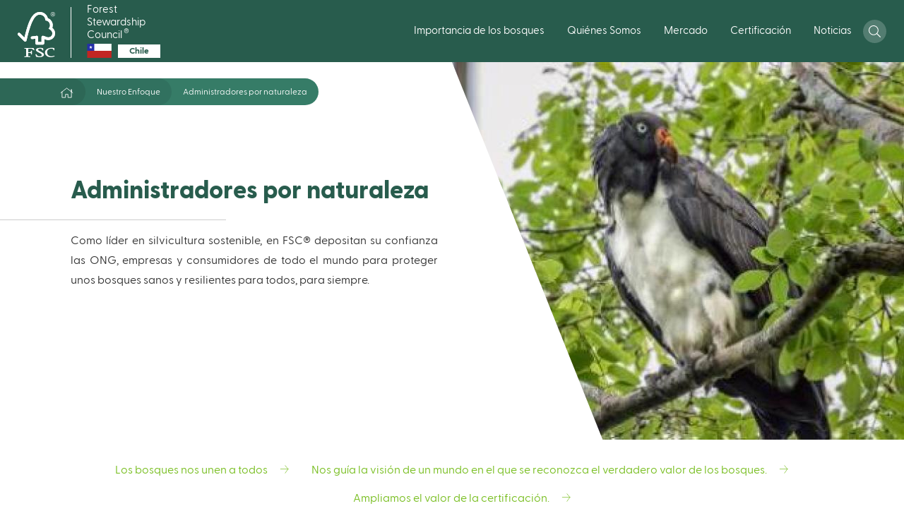

--- FILE ---
content_type: text/html; charset=UTF-8
request_url: https://cl.fsc.org/cl-es/nuestro-enfoque/administradores-por-naturaleza
body_size: 18586
content:
<!DOCTYPE html>
<html lang="cl-es" dir="ltr" prefix="content: http://purl.org/rss/1.0/modules/content/  dc: http://purl.org/dc/terms/  foaf: http://xmlns.com/foaf/0.1/  og: http://ogp.me/ns#  rdfs: http://www.w3.org/2000/01/rdf-schema#  schema: http://schema.org/  sioc: http://rdfs.org/sioc/ns#  sioct: http://rdfs.org/sioc/types#  skos: http://www.w3.org/2004/02/skos/core#  xsd: http://www.w3.org/2001/XMLSchema# ">
  <head>
    <meta charset="utf-8" />
<meta http-equiv="X-UA-Compatible" content="IE=edge" />
<script type="text/javascript">
    window.cmp_preview_minheight = 100;
    window.cmp_preview_minwidth = 100;
    window.cmp_setlang = "ES";
</script><script type="text/javascript" data-cmp-ab="1" src="https://cdn.consentmanager.net/delivery/autoblocking/59983.js" data-cmp-host="delivery.consentmanager.net" data-cmp-cdn="cdn.consentmanager.net" data-cmp-codesrc="26"></script><link rel="canonical" href="https://cl.fsc.org/cl-es/nuestro-enfoque/administradores-por-naturaleza" />
<meta property="og:site_name" content="Forest Stewardship Council" />
<meta property="og:type" content="article" />
<meta property="og:url" content="https://cl.fsc.org/cl-es/nuestro-enfoque/administradores-por-naturaleza" />
<meta property="og:title" content="Administradores por naturaleza" />
<meta name="twitter:card" content="summary_large_image" />
<meta name="twitter:title" content="Administradores por naturaleza" />
<meta name="Generator" content="Drupal 10 (https://www.drupal.org)" />
<meta name="MobileOptimized" content="width" />
<meta name="HandheldFriendly" content="true" />
<meta name="viewport" content="width=device-width, initial-scale=1.0" />
<link rel="alternate" hreflang="cl-es" href="https://cl.fsc.org/cl-es/nuestro-enfoque/administradores-por-naturaleza" />

    <title>Administradores por naturaleza | Forest Stewardship Council</title>

    <link rel="shortcut icon" x="x" href="/themes/custom/fsc_theme/assets/img/favicon/favicon.ico" type="image/x-icon">
    <link rel="apple-touch-icon" x="x" href="/themes/custom/fsc_theme/assets/img/favicon/favicon.png">
    <link rel="apple-touch-icon" sizes="57x57" x="x" href="/themes/custom/fsc_theme/assets/img/favicon/favicon-57x57.png">
    <link rel="apple-touch-icon" sizes="72x72" x="x" href="/themes/custom/fsc_theme/assets/img/favicon/favicon-72x72.png">
    <link rel="apple-touch-icon" sizes="76x76" x="x" href="/themes/custom/fsc_theme/assets/img/favicon/favicon-76x76.png">
    <link rel="apple-touch-icon" sizes="114x114" x="x" href="/themes/custom/fsc_theme/assets/img/favicon/favicon-114x114.png">
    <link rel="apple-touch-icon" sizes="120x120" x="x" href="/themes/custom/fsc_theme/assets/img/favicon/favicon-120x120.png">
    <link rel="apple-touch-icon" sizes="144x144" x="x" href="/themes/custom/fsc_theme/assets/img/favicon/favicon-144x144.png">
    <link rel="apple-touch-icon" sizes="152x152" x="x" href="/themes/custom/fsc_theme/assets/img/favicon/favicon-152x152.png">

    <link rel="stylesheet" media="all" href="/sites/default/files/css/css_Pdh7jRktw8zuklC8p1Zb2e_juUxqL6ChGrYbGyXqkYA.css?delta=0&amp;language=cl-es&amp;theme=fsc_theme&amp;include=eJxVj0sOwyAQQy9EQeqFqgGmQDV8hKFNcvpKiaqkG9t63thWaFuNJbByQsB_zgxQYChXOxvfZyPR9KLlAKX2TJI2Vk-4h6s512LOqA9zwN6PyJmNXSDJc7-gINWS3DBWSSVcCrCwG3fVqFPo1CJ-G06iZ2nTSkJkr7BicD4uvBN_YHbVufop_AU2iluW" />
<link rel="stylesheet" media="all" href="/sites/default/files/css/css_SEL0pnPM3PL4HvtBUoL-twEXZi05bec5R2doZuc9Bxo.css?delta=1&amp;language=cl-es&amp;theme=fsc_theme&amp;include=eJxVj0sOwyAQQy9EQeqFqgGmQDV8hKFNcvpKiaqkG9t63thWaFuNJbByQsB_zgxQYChXOxvfZyPR9KLlAKX2TJI2Vk-4h6s512LOqA9zwN6PyJmNXSDJc7-gINWS3DBWSSVcCrCwG3fVqFPo1CJ-G06iZ2nTSkJkr7BicD4uvBN_YHbVufop_AU2iluW" />
<link rel="stylesheet" media="all" href="https://cdnjs.cloudflare.com/ajax/libs/OwlCarousel2/2.3.4/assets/owl.carousel.min.css" />
<link rel="stylesheet" media="all" href="https://cdnjs.cloudflare.com/ajax/libs/OwlCarousel2/2.3.4/assets/owl.theme.default.min.css" />
<link rel="stylesheet" media="all" href="https://cdnjs.cloudflare.com/ajax/libs/select2/4.0.5/css/select2.min.css" />
<link rel="stylesheet" media="all" href="/sites/default/files/css/css_ICWOh3g3z6C_6NJSmnR2Y_62KWM_djxrs-yyWXhdPT8.css?delta=5&amp;language=cl-es&amp;theme=fsc_theme&amp;include=eJxVj0sOwyAQQy9EQeqFqgGmQDV8hKFNcvpKiaqkG9t63thWaFuNJbByQsB_zgxQYChXOxvfZyPR9KLlAKX2TJI2Vk-4h6s512LOqA9zwN6PyJmNXSDJc7-gINWS3DBWSSVcCrCwG3fVqFPo1CJ-G06iZ2nTSkJkr7BicD4uvBN_YHbVufop_AU2iluW" />

    <script type="application/json" data-drupal-selector="drupal-settings-json">{"path":{"baseUrl":"\/","pathPrefix":"cl-es\/","currentPath":"node\/28633","currentPathIsAdmin":false,"isFront":false,"currentLanguage":"cl-es"},"pluralDelimiter":"\u0003","suppressDeprecationErrors":true,"ajaxPageState":{"libraries":"[base64]","theme":"fsc_theme","theme_token":null},"ajaxTrustedUrl":{"\/cl-es\/nuestro-enfoque\/administradores-por-naturaleza":true,"form_action_p_pvdeGsVG5zNF_XLGPTvYSKCf43t8qZYSwcfZl2uzM":true},"gtag":{"tagId":"","consentMode":false,"otherIds":[],"events":[],"additionalConfigInfo":[]},"gtm":{"tagId":null,"settings":{"data_layer":"dataLayer","include_classes":false,"allowlist_classes":"google\nnonGooglePixels\nnonGoogleScripts\nnonGoogleIframes","blocklist_classes":"customScripts\ncustomPixels","include_environment":false,"environment_id":"","environment_token":""},"tagIds":["GTM-KDD3GBX"]},"iframeResizer":{"advanced":{"targetSelectors":".iFrameAutoResize","override_defaults":false,"options":{"log":false,"heightCalculationMethod":"bodyOffset","widthCalculationMethod":"scroll","autoResize":true,"bodyBackground":"","bodyMargin":"","inPageLinks":false,"interval":32,"maxHeight":-1,"maxWidth":-1,"minHeight":0,"minWidth":0,"resizeFrom":"parent","scrolling":false,"sizeHeight":true,"sizeWidth":false,"tolerance":0}}},"theme_breakpoints":{"ph":480,"md":768,"bg":1024,"lg":1280,"xl":1440},"field_group":{"html_element":{"mode":"default","context":"view","settings":{"classes":"","id":"","element":"div","show_label":false,"label_element":"h3","label_element_classes":"","attributes":"","effect":"none","speed":"fast"}}},"views":{"ajax_path":"\/cl-es\/views\/ajax","ajaxViews":{"views_dom_id:6e1654d8db7271dac64e7b8bb2c3a76c39e5e991ba5b56840c3cf7359dc2a569":{"view_name":"search","view_display_id":"block_files","view_args":"","view_path":"\/node\/28633","view_base_path":"document-centre","view_dom_id":"6e1654d8db7271dac64e7b8bb2c3a76c39e5e991ba5b56840c3cf7359dc2a569","pager_element":0},"views_dom_id:05f20d366f92752a958cbb5cfc16839c02ab7b4b313dee90d0f62fc834a16acf":{"view_name":"search","view_display_id":"block_dspace","view_args":"","view_path":"\/node\/28633","view_base_path":"document-centre","view_dom_id":"05f20d366f92752a958cbb5cfc16839c02ab7b4b313dee90d0f62fc834a16acf","pager_element":3},"views_dom_id:1e4710eb3b6e175bb65838b839f3e206bc04962b6ca276dd72de15a50b51c4c9":{"view_name":"search","view_display_id":"block_news","view_args":"","view_path":"\/node\/28633","view_base_path":"document-centre","view_dom_id":"1e4710eb3b6e175bb65838b839f3e206bc04962b6ca276dd72de15a50b51c4c9","pager_element":0},"views_dom_id:aec70970db1cf7c7913659ea3762c258eee8cb2a07d6ea7b7fe9fc745f794bc5":{"view_name":"search","view_display_id":"block_pages","view_args":"","view_path":"\/node\/28633","view_base_path":"document-centre","view_dom_id":"aec70970db1cf7c7913659ea3762c258eee8cb2a07d6ea7b7fe9fc745f794bc5","pager_element":0}}},"user":{"uid":0,"permissionsHash":"3e3a076b0dd2800eb2b45d9dd7e822e00e020cfdd5d2b46e52fd0b926e9c361e"}}</script>
<script src="/sites/default/files/js/js_EfoxtZEMjwm98upkxqpnG1ziYpabkU2tb6DNqDJqWHg.js?scope=header&amp;delta=0&amp;language=cl-es&amp;theme=fsc_theme&amp;include=eJxtj1EOwjAMQy9UliNFacm6QLtUTQdjp6cqH2iIHyvPsmXFc2tckfeixlecJXU0oK0p2uazNOf_RyKvXCk5n-h4gRed6Ea7my2gTxruKEFXOONUtGxlZIyphgW-53DbwpkhJvWULhaqlGYuqsbE2ChC7PLLn92TmZ3MlTJjZZODK8jaH3kIPw2Gjs4bHx1idQ"></script>
<script src="/modules/contrib/google_tag/js/gtag.js?t9bio7"></script>
<script src="/modules/contrib/google_tag/js/gtm.js?t9bio7"></script>

  </head>
  <body class="path-node page-node-type-page">
        <a href="#main-content" class="visually-hidden focusable skip-link">
      Skip to main content
    </a>
    <noscript><iframe src="https://www.googletagmanager.com/ns.html?id=GTM-KDD3GBX"
                  height="0" width="0" style="display:none;visibility:hidden"></iframe></noscript>

      <div class="dialog-off-canvas-main-canvas" data-off-canvas-main-canvas>
    
<div id="page-wrapper">
  <div id="page">
    <header id="header" class="header" role="banner" aria-label="Encabezado del sitio">
        <div class="region region-header">
    <div id="block-fsc-theme-branding" class="block block-system block-system-branding-block">
  
    
        <a href="/cl-es" title="Inicio" rel="home" class="site-logo">
        <img src="/themes/custom/fsc_theme/logo.svg" alt="Inicio" />
    </a>
        <div class="site-name">
      <a href="/cl-es" title="Inicio" rel="home">Forest Stewardship Council<sup class="registered-trademark-">&reg;</sup>
      <div class="country-logo">
                <div class="image"><img src="https://cl.fsc.org/sites/default/files/images/CHILE%201.png" alt="country" /></div>
                        <div class="name"><p>Chile</p></div>
              </div>
      </a>
    </div>
    </div>
<nav role="navigation" aria-labelledby="block-mainnavigation-menu" id="block-mainnavigation" class="block block-menu navigation menu--main">
            
  <h2 class="visually-hidden" id="block-mainnavigation-menu">Main navigation</h2>
  

        
              <ul class="menu">
                        <li class='level--1'>
        <span class='level--header nav-link'>
                      <span>
              Importancia de los bosques
            </span>
            <span class='pointer'>
              <span class="icon">
                <svg width="8" height="6" viewBox="0 0 8 6" fill="none" xmlns="http://www.w3.org/2000/svg">
  <path d="M3.84 4.787L1.24 1.32A.2.2 0 011.4 1h5.2a.2.2 0 01.16.32l-2.6 3.467a.2.2 0 01-.32 0z" fill="black" stroke="black" class="color"/>
</svg>
              </span>
            </span>
                  </span>
                          <div class='sub'>
              <div class='column'>
          <ul>
            <li class='column--title'>
              <a href="/cl-es/por-que-los-bosques-importan" data-drupal-link-system-path="node/28628">Por qué los bosques importan</a>
            </li>
                                          <li><a href="/cl-es/por-que-los-bosques-importan/por-que-los-bosques-importan-para-el-clima" data-drupal-link-system-path="node/28629">Para el Clima</a></li>
                              <li><a href="/cl-es/por-que-los-bosques-importan/por-que-los-bosques-importan-para-la-biodiversidad" data-drupal-link-system-path="node/28630">Para la Biodiversidad</a></li>
                              <li><a href="/cl-es/por-que-los-bosques-importan-para-las-personas" data-drupal-link-system-path="node/28631">Para las Personas</a></li>
                                    </ul>
        </div>
              <div class='column'>
          <ul>
            <li class='column--title'>
              <a href="/cl-es/nuestro-enfoque" target="_self" data-drupal-link-system-path="node/27987">Nuestro Enfoque</a>
            </li>
                                          <li><a href="/cl-es/nuestro-enfoque/como-funciona-el-sistema-fsc" data-drupal-link-system-path="node/28632">Cómo funciona el sistema FSC</a></li>
                              <li><a href="/cl-es/nuestro-enfoque/nuestro-sistema-de-certificacion-fsc" data-drupal-link-system-path="node/28526">Nuestro sistema de certificación FSC</a></li>
                              <li><a href="/cl-es/esquema-de-certificacion-forestal-fsc" data-drupal-link-system-path="node/28656">Esquema de Certificación forestal FSC</a></li>
                              <li><a href="/cl-es/nuestro-enfoque/integridad-del-sistema-fsc" data-drupal-link-system-path="node/28657">Integridad del sistema FSC</a></li>
                              <li><a href="/cl-es/altos-valores-de-conservacion" data-drupal-link-system-path="node/28005">Altos valores de conservación</a></li>
                              <li><a href="/cl-es/nuestro-enfoque/servicios-ecosistemicos" data-drupal-link-system-path="node/28660">Servicios ecosistémicos</a></li>
                              <li><a href="/cl-es/nuestro-enfoque/fsc-y-los-ods" data-drupal-link-system-path="node/27990">FSC y los ODS</a></li>
                                    </ul>
        </div>
              <div class='column'>
          <ul>
            <li class='column--title'>
              <a href="/cl-es/cuidemos-los-bosques" data-drupal-link-system-path="node/27991">Cuidemos los bosques</a>
            </li>
                                          <li><a href="/cl-es/cuida-los-bosques/compra-productos-certificados-0" data-drupal-link-system-path="node/28529">Compra productos certificados</a></li>
                              <li><a href="/cl-es/cuidemos-los-bosques/participa-en-fsc-chile" data-drupal-link-system-path="node/28530">Participa en FSC-Chile</a></li>
                              <li><a href="/cl-es/cuida-los-bosques/afiliese" data-drupal-link-system-path="node/28528">Se parte de la membresía FSC</a></li>
                                    </ul>
        </div>
          </div>
  
              </li>
                <li class='level--1'>
        <span class='level--header nav-link'>
                      <span>
              Quiénes Somos
            </span>
            <span class='pointer'>
              <span class="icon">
                <svg width="8" height="6" viewBox="0 0 8 6" fill="none" xmlns="http://www.w3.org/2000/svg">
  <path d="M3.84 4.787L1.24 1.32A.2.2 0 011.4 1h5.2a.2.2 0 01.16.32l-2.6 3.467a.2.2 0 01-.32 0z" fill="black" stroke="black" class="color"/>
</svg>
              </span>
            </span>
                  </span>
                          <div class='sub'>
              <div class='column'>
          <ul>
            <li class='column--title'>
              <a href="/cl-es/fsc-internacional" data-drupal-link-system-path="node/27997">FSC internacional</a>
            </li>
                                          <li><a href="/cl-es/fsc-internacional/mision-y-vision-0" data-drupal-link-system-path="node/28534">Misión y Visión</a></li>
                              <li><a href="/cl-es/fsc-internacional/gobernanza" data-drupal-link-system-path="node/27998">Gobernanza</a></li>
                              <li><a href="/cl-es/fsc-internacional/estrategia-global" data-drupal-link-system-path="node/27999">Estrategia Global 2021 – 2026 del FSC</a></li>
                              <li><a href="https://ga.fsc.org/es">Asamblea general FSC 2021- 2022</a></li>
                                    </ul>
        </div>
              <div class='column'>
          <ul>
            <li class='column--title'>
              <a href="/cl-es/fsc-en-chile" data-drupal-link-system-path="node/28017">FSC en Chile</a>
            </li>
                                          <li><a href="/cl-es/fsc-en-chile/gobernanza-chile" data-drupal-link-system-path="node/28000">Gobernanza Chile</a></li>
                              <li><a href="/cl-es/fsc-en-chile/mision-y-vision-chile" data-drupal-link-system-path="node/28533">Misión y Visión</a></li>
                              <li><a href="/cl-es/proposito-fsc-chile" data-drupal-link-system-path="node/28664">Propósito FSC Chile</a></li>
                              <li><a href="/cl-es/fsc-en-chile/cifras-fsc-chile" data-drupal-link-system-path="node/28653">Cifras FSC Chile</a></li>
                              <li><a href="/cl-es/fsc-en-chile/proyectos-locales" data-drupal-link-system-path="node/28001">Proyectos Locales</a></li>
                              <li><a href="/cl-es/fsc-en-chile/documentos-fsc-chile" data-drupal-link-system-path="node/28003">Documentos FSC Chile</a></li>
                              <li><a href="/cl-es/fsc-en-chile/calendario-de-actividades" data-drupal-link-system-path="node/28002">Calendario de actividades</a></li>
                              <li><a href="/cl-es/fsc-en-chile/contacto" data-drupal-link-system-path="node/28538">Contáctanos</a></li>
                                    </ul>
        </div>
              <div class='column'>
          <ul>
            <li class='column--title'>
              <a href="/cl-es/gestion-forestal-responsable" data-drupal-link-system-path="node/28004">Gestión Forestal Responsable</a>
            </li>
                                          <li><a href="/cl-es/gestion-responsable/estandares-nacionales-de-manejo-forestal" data-drupal-link-system-path="node/28535">Estándares Nacionales</a></li>
                              <li><a href="/cl-es/gestion-forestal-responsable/altos-valores-de-conservacion" data-drupal-link-system-path="node/28654">Altos Valores de Conservación</a></li>
                              <li><a href="/cl-es/gestion-forestal-responsable/mecanismos-de-resolucion-de-controversias-y-politica-de-asociacion" data-drupal-link-system-path="node/28659">Mecanismos de resolución de controversias y Política de Asociación.</a></li>
                              <li><a href="/cl-es/gestion-forestal-responsable/soluciones-fsc" data-drupal-link-system-path="node/28655">Soluciones FSC</a></li>
                                    </ul>
        </div>
          </div>
  
              </li>
                <li class='level--1'>
        <span class='level--header nav-link'>
                      <span>
              Mercado
            </span>
            <span class='pointer'>
              <span class="icon">
                <svg width="8" height="6" viewBox="0 0 8 6" fill="none" xmlns="http://www.w3.org/2000/svg">
  <path d="M3.84 4.787L1.24 1.32A.2.2 0 011.4 1h5.2a.2.2 0 01.16.32l-2.6 3.467a.2.2 0 01-.32 0z" fill="black" stroke="black" class="color"/>
</svg>
              </span>
            </span>
                  </span>
                          <div class='sub'>
              <div class='column'>
          <ul>
            <li class='column--title'>
              <a href="/cl-es/potencia-tu-marca" data-drupal-link-system-path="node/28613">Potencia tu marca</a>
            </li>
                                          <li><a href="/cl-es/potencia-tu-marca/las-tres-etiquetas-fsc" data-drupal-link-system-path="node/28614">Las Tres Etiquetas FSC</a></li>
                              <li><a href="/cl-es/potencia-tu-marca/reconocimiento-de-logo-fsc" data-drupal-link-system-path="node/28615">Reconocimiento de logo FSC</a></li>
                              <li><a href="/cl-es/potencia-tu-marca/marcas-asociadas-a-fsc" data-drupal-link-system-path="node/28586">Marcas asociadas</a></li>
                              <li><a href="/cl-es/pasos-para-ser-parte-de-fsc" data-drupal-link-system-path="node/28587">Pasos para ser parte de FSC</a></li>
                              <li><a href="/cl-es/acuerdo-de-licencia-promocional-pla" data-drupal-link-system-path="node/27996">Acuerdo de Licencia Promocional (PLA)</a></li>
                              <li><a href="/cl-es/potencia-tu-marca/certificacion-cdc" data-drupal-link-system-path="node/28531">Certificación de Cadena de Custodia (CdC)</a></li>
                                    </ul>
        </div>
              <div class='column'>
          <ul>
            <li class='column--title'>
              <a href="/cl-es/uso-de-las-marcas-fsc" data-drupal-link-system-path="node/28616">Uso de las marcas FSC</a>
            </li>
                                          <li><a href="/cl-es/uso-de-las-marcas-por-empresas-certificadas-fsc" data-drupal-link-system-path="node/28617">Uso de las marcas por empresas certificadas</a></li>
                              <li><a href="/cl-es/uso-de-las-marcas-fsc/licencia-de-uso-promocional-de-marcas-fsc" data-drupal-link-system-path="node/28618">Licencia Promocional para empresas no certificadas</a></li>
                              <li><a href="/cl-es/uso-promocional-de-las-marcas-fsc" data-drupal-link-system-path="node/28619">Uso promocional de las marcas FSC</a></li>
                              <li><a href="/cl-es/proteccion-de-las-marcas-fsc" data-drupal-link-system-path="node/28620">Protección marcas registradas</a></li>
                              <li><a href="/cl-es/obten-certificacion/buscador-de-certificados-fsc" data-drupal-link-system-path="node/28536">Buscador de certificados FSC</a></li>
                                    </ul>
        </div>
              <div class='column'>
          <ul>
            <li class='column--title'>
              <a href="/cl-es/una-herramienta-de-sostenibilidad" data-drupal-link-system-path="node/28622">Una herramienta de sostenibilidad</a>
            </li>
                                          <li><a href="/cl-es/fsc-contribuye-al-cumplimiento-de-los-ods" data-drupal-link-system-path="node/28623">FSC contribuye al cumplimiento de los ODS</a></li>
                              <li><a href="/cl-es/invierte-en-servicios-del-ecosistema" data-drupal-link-system-path="node/28624">Invierte en servicios del ecosistema</a></li>
                              <li><a href="/cl-es/una-herramienta-de-sostenibilidad/quieres-tener-una-licencia-de-uso-de-marca-fsc" data-drupal-link-system-path="node/28625">¿Quieres tener una licencia de uso de marca FSC?</a></li>
                                    </ul>
        </div>
          </div>
  
              </li>
                <li class='level--1'>
        <span class='level--header nav-link'>
                      <span>
              Certificación
            </span>
            <span class='pointer'>
              <span class="icon">
                <svg width="8" height="6" viewBox="0 0 8 6" fill="none" xmlns="http://www.w3.org/2000/svg">
  <path d="M3.84 4.787L1.24 1.32A.2.2 0 011.4 1h5.2a.2.2 0 01.16.32l-2.6 3.467a.2.2 0 01-.32 0z" fill="black" stroke="black" class="color"/>
</svg>
              </span>
            </span>
                  </span>
                          <div class='sub'>
              <div class='column'>
          <ul>
            <li class='column--title'>
              <a href="/cl-es/tipos-de-certificacion" data-drupal-link-system-path="node/28019">Tipos de certificación</a>
            </li>
                                          <li><a href="/cl-es/tipos-de-certificacion/certificacion-de-manejo-forestal-responsable" data-drupal-link-system-path="node/28658">Certificación de Manejo Forestal Responsable</a></li>
                              <li><a href="/cl-es/potencia-tu-marca/certificacion-cdc" data-drupal-link-system-path="node/28531">Certificación de Cadena de Custodia (CdC)</a></li>
                              <li><a href="/cl-es/tipos-de-certificacion/servicios-ecosistemicos-para-administradores-forestales" data-drupal-link-system-path="node/28639">Servicios ecosistémicos para administradores forestales</a></li>
                              <li><a href="/cl-es/tipos-de-certificacion/servicios-ecosistemicos-para-empresas" data-drupal-link-system-path="node/28637">Servicios ecosistémicos para empresas</a></li>
                              <li><a href="/cl-es/tipos-de-certificacion/certificacion-de-proyectos" data-drupal-link-system-path="node/28638">Certificación de Proyectos</a></li>
                                    </ul>
        </div>
              <div class='column'>
          <ul>
            <li class='column--title'>
              <a href="/cl-es/obten-la-certificacion" data-drupal-link-system-path="node/27994">Obtén certificación</a>
            </li>
                                          <li><a href="/cl-es/obten-certificacion/entidades-certificadoras" data-drupal-link-system-path="node/28020">Entidades Certificadoras</a></li>
                              <li><a href="/cl-es/obten-certificacion/buscador-de-certificados-fsc" data-drupal-link-system-path="node/28536">Buscador de certificados FSC</a></li>
                              <li><a href="/cl-es/obten-la-certificacion" data-drupal-link-system-path="node/27994">Certifícate</a></li>
                              <li><a href="/cl-es/consultas-y-quejas" data-drupal-link-system-path="node/27992">Consultas y quejas</a></li>
                                    </ul>
        </div>
          </div>
  
              </li>
                <li class='level--1'>
        <span class='level--header nav-link'>
                      <span>
              Noticias
            </span>
            <span class='pointer'>
              <span class="icon">
                <svg width="8" height="6" viewBox="0 0 8 6" fill="none" xmlns="http://www.w3.org/2000/svg">
  <path d="M3.84 4.787L1.24 1.32A.2.2 0 011.4 1h5.2a.2.2 0 01.16.32l-2.6 3.467a.2.2 0 01-.32 0z" fill="black" stroke="black" class="color"/>
</svg>
              </span>
            </span>
                  </span>
                          <div class='sub'>
              <div class='column'>
          <ul>
            <li class='column--title'>
              <a href="/cl-es/newsfeed" data-drupal-link-system-path="node/27985">Sala de noticias</a>
            </li>
                      </ul>
        </div>
              <div class='column'>
          <ul>
            <li class='column--title'>
              <a href="/cl-es/comunicaciones/recursos-para-medios" data-drupal-link-system-path="node/28014">Recursos para medios</a>
            </li>
                      </ul>
        </div>
              <div class='column'>
          <ul>
            <li class='column--title'>
              <a href="/cl-es/noticias/memorias" data-drupal-link-system-path="node/28022">Memorias</a>
            </li>
                      </ul>
        </div>
          </div>
  
              </li>
      </ul>
  



  </nav>
<div id="block-search-trigger" class="search-trigger block block-fsc-block-icon block-icon-block">
  
    
      <button type="button" class="popup-trigger" data-target=".popup-id-search">
  <span class="icon icon-search ">
    <svg width="17" height="17" viewBox="0 0 17 17" fill="none" xmlns="http://www.w3.org/2000/svg">
  <path d="M16.883 15.9898L12.6 11.7068C12.5236 11.6305 12.424 11.5906 12.3178 11.5906H11.9758C13.1146 10.3589 13.8118 8.71539 13.8118 6.90591C13.8118 3.09106 10.7208 0 6.90591 0C3.09106 0 0 3.09106 0 6.90591C0 10.7208 3.09106 13.8118 6.90591 13.8118C8.71539 13.8118 10.3589 13.1146 11.5906 11.9791V12.3178C11.5906 12.424 11.6338 12.5236 11.7068 12.6L15.9898 16.883C16.1459 17.039 16.3982 17.039 16.5543 16.883L16.883 16.5543C17.039 16.3982 17.039 16.1459 16.883 15.9898ZM6.90591 12.7494C3.67541 12.7494 1.06245 10.1364 1.06245 6.90591C1.06245 3.67541 3.67541 1.06245 6.90591 1.06245C10.1364 1.06245 12.7494 3.67541 12.7494 6.90591C12.7494 10.1364 10.1364 12.7494 6.90591 12.7494Z" fill="#000000" class="color"/>
</svg>

  </span>
</button>

  </div>
<div id="block-iconblock" class="mobile-trigger block block-fsc-block-icon block-icon-block">
  
    
      <button type="button" class="popup-trigger" data-target=".popup-id-mobile-panel">
  <span class="icon icon-burger ">
    <svg width="17" height="17" viewBox="0 0 17 17" fill="none" xmlns="http://www.w3.org/2000/svg">
  <path d="M.96.5h16M.96 8.5h16M.96 16.5h16" stroke="#000000" stroke-linecap="round" class="color"/>
</svg>

  </span>
</button>

  </div>
<div id="block-fsc-theme-account-menu" class="block block-system block-system-menu-blockaccount">
  
    
    <button type="button" class="popup-caller">
        <span class="icon white icon-user">

    <svg width="15" height="17" viewBox="0 0 15 17" fill="none" xmlns="http://www.w3.org/2000/svg">
      <path d="M10.5 9.5625C9.53906 9.5625 9.07701 10.0938 7.5 10.0938C5.92299 10.0938 5.46429 9.5625 4.5 9.5625C2.01562 9.5625 0 11.5613 0 14.025V15.4062C0 16.2861 0.719866 17 1.60714 17H13.3929C14.2801 17 15 16.2861 15 15.4062V14.025C15 11.5613 12.9844 9.5625 10.5 9.5625ZM13.9286 15.4062C13.9286 15.6984 13.6875 15.9375 13.3929 15.9375H1.60714C1.3125 15.9375 1.07143 15.6984 1.07143 15.4062V14.025C1.07143 12.149 2.60826 10.625 4.5 10.625C5.15625 10.625 5.80915 11.1562 7.5 11.1562C9.1875 11.1562 9.84375 10.625 10.5 10.625C12.3917 10.625 13.9286 12.149 13.9286 14.025V15.4062ZM7.5 8.5C9.86719 8.5 11.7857 6.59746 11.7857 4.25C11.7857 1.90254 9.86719 0 7.5 0C5.13281 0 3.21429 1.90254 3.21429 4.25C3.21429 6.59746 5.13281 8.5 7.5 8.5ZM7.5 1.0625C9.2712 1.0625 10.7143 2.49355 10.7143 4.25C10.7143 6.00645 9.2712 7.4375 7.5 7.4375C5.72879 7.4375 4.28571 6.00645 4.28571 4.25C4.28571 2.49355 5.72879 1.0625 7.5 1.0625Z" fill="#000000" class="color"/>
    </svg>
    </span>


  </button>

  <div class="popup ">
    <div class="wrapper">
      
              <ul class="menu">
                    <li class="menu-item">
        <a href="/cl-es/password-login" data-drupal-link-system-path="password-login">Log in</a>
              </li>
        </ul>
  


    </div>
  </div>
</div>

  </div>

    </header>

    
    <div class="mobile-region popup-id-mobile-panel popup-view-mobile popup-with-overlay">
        <div class="region region-mobile">
    <nav role="navigation" aria-labelledby="block-mobile-navigation-menu" id="block-mobile-navigation" class="block block-menu navigation menu--main">
            
  <h2 class="visually-hidden" id="block-mobile-navigation-menu">Mobile navigation</h2>
  

        
              <ul class="menu">
                        <li class='level--1'>
        <span class='level--header nav-link'>
                      <span>
              Importancia de los bosques
            </span>
            <span class='pointer'>
              <span class="icon">
                <svg width="8" height="6" viewBox="0 0 8 6" fill="none" xmlns="http://www.w3.org/2000/svg">
  <path d="M3.84 4.787L1.24 1.32A.2.2 0 011.4 1h5.2a.2.2 0 01.16.32l-2.6 3.467a.2.2 0 01-.32 0z" fill="black" stroke="black" class="color"/>
</svg>
              </span>
            </span>
                  </span>
                          <div class='sub'>
              <div class='column'>
          <ul>
            <li class='column--title'>
              <a href="/cl-es/por-que-los-bosques-importan" data-drupal-link-system-path="node/28628">Por qué los bosques importan</a>
            </li>
                                          <li><a href="/cl-es/por-que-los-bosques-importan/por-que-los-bosques-importan-para-el-clima" data-drupal-link-system-path="node/28629">Para el Clima</a></li>
                              <li><a href="/cl-es/por-que-los-bosques-importan/por-que-los-bosques-importan-para-la-biodiversidad" data-drupal-link-system-path="node/28630">Para la Biodiversidad</a></li>
                              <li><a href="/cl-es/por-que-los-bosques-importan-para-las-personas" data-drupal-link-system-path="node/28631">Para las Personas</a></li>
                                    </ul>
        </div>
              <div class='column'>
          <ul>
            <li class='column--title'>
              <a href="/cl-es/nuestro-enfoque" target="_self" data-drupal-link-system-path="node/27987">Nuestro Enfoque</a>
            </li>
                                          <li><a href="/cl-es/nuestro-enfoque/como-funciona-el-sistema-fsc" data-drupal-link-system-path="node/28632">Cómo funciona el sistema FSC</a></li>
                              <li><a href="/cl-es/nuestro-enfoque/nuestro-sistema-de-certificacion-fsc" data-drupal-link-system-path="node/28526">Nuestro sistema de certificación FSC</a></li>
                              <li><a href="/cl-es/esquema-de-certificacion-forestal-fsc" data-drupal-link-system-path="node/28656">Esquema de Certificación forestal FSC</a></li>
                              <li><a href="/cl-es/nuestro-enfoque/integridad-del-sistema-fsc" data-drupal-link-system-path="node/28657">Integridad del sistema FSC</a></li>
                              <li><a href="/cl-es/altos-valores-de-conservacion" data-drupal-link-system-path="node/28005">Altos valores de conservación</a></li>
                              <li><a href="/cl-es/nuestro-enfoque/servicios-ecosistemicos" data-drupal-link-system-path="node/28660">Servicios ecosistémicos</a></li>
                              <li><a href="/cl-es/nuestro-enfoque/fsc-y-los-ods" data-drupal-link-system-path="node/27990">FSC y los ODS</a></li>
                                    </ul>
        </div>
              <div class='column'>
          <ul>
            <li class='column--title'>
              <a href="/cl-es/cuidemos-los-bosques" data-drupal-link-system-path="node/27991">Cuidemos los bosques</a>
            </li>
                                          <li><a href="/cl-es/cuida-los-bosques/compra-productos-certificados-0" data-drupal-link-system-path="node/28529">Compra productos certificados</a></li>
                              <li><a href="/cl-es/cuidemos-los-bosques/participa-en-fsc-chile" data-drupal-link-system-path="node/28530">Participa en FSC-Chile</a></li>
                              <li><a href="/cl-es/cuida-los-bosques/afiliese" data-drupal-link-system-path="node/28528">Se parte de la membresía FSC</a></li>
                                    </ul>
        </div>
          </div>
  
              </li>
                <li class='level--1'>
        <span class='level--header nav-link'>
                      <span>
              Quiénes Somos
            </span>
            <span class='pointer'>
              <span class="icon">
                <svg width="8" height="6" viewBox="0 0 8 6" fill="none" xmlns="http://www.w3.org/2000/svg">
  <path d="M3.84 4.787L1.24 1.32A.2.2 0 011.4 1h5.2a.2.2 0 01.16.32l-2.6 3.467a.2.2 0 01-.32 0z" fill="black" stroke="black" class="color"/>
</svg>
              </span>
            </span>
                  </span>
                          <div class='sub'>
              <div class='column'>
          <ul>
            <li class='column--title'>
              <a href="/cl-es/fsc-internacional" data-drupal-link-system-path="node/27997">FSC internacional</a>
            </li>
                                          <li><a href="/cl-es/fsc-internacional/mision-y-vision-0" data-drupal-link-system-path="node/28534">Misión y Visión</a></li>
                              <li><a href="/cl-es/fsc-internacional/gobernanza" data-drupal-link-system-path="node/27998">Gobernanza</a></li>
                              <li><a href="/cl-es/fsc-internacional/estrategia-global" data-drupal-link-system-path="node/27999">Estrategia Global 2021 – 2026 del FSC</a></li>
                              <li><a href="https://ga.fsc.org/es">Asamblea general FSC 2021- 2022</a></li>
                                    </ul>
        </div>
              <div class='column'>
          <ul>
            <li class='column--title'>
              <a href="/cl-es/fsc-en-chile" data-drupal-link-system-path="node/28017">FSC en Chile</a>
            </li>
                                          <li><a href="/cl-es/fsc-en-chile/gobernanza-chile" data-drupal-link-system-path="node/28000">Gobernanza Chile</a></li>
                              <li><a href="/cl-es/fsc-en-chile/mision-y-vision-chile" data-drupal-link-system-path="node/28533">Misión y Visión</a></li>
                              <li><a href="/cl-es/proposito-fsc-chile" data-drupal-link-system-path="node/28664">Propósito FSC Chile</a></li>
                              <li><a href="/cl-es/fsc-en-chile/cifras-fsc-chile" data-drupal-link-system-path="node/28653">Cifras FSC Chile</a></li>
                              <li><a href="/cl-es/fsc-en-chile/proyectos-locales" data-drupal-link-system-path="node/28001">Proyectos Locales</a></li>
                              <li><a href="/cl-es/fsc-en-chile/documentos-fsc-chile" data-drupal-link-system-path="node/28003">Documentos FSC Chile</a></li>
                              <li><a href="/cl-es/fsc-en-chile/calendario-de-actividades" data-drupal-link-system-path="node/28002">Calendario de actividades</a></li>
                              <li><a href="/cl-es/fsc-en-chile/contacto" data-drupal-link-system-path="node/28538">Contáctanos</a></li>
                                    </ul>
        </div>
              <div class='column'>
          <ul>
            <li class='column--title'>
              <a href="/cl-es/gestion-forestal-responsable" data-drupal-link-system-path="node/28004">Gestión Forestal Responsable</a>
            </li>
                                          <li><a href="/cl-es/gestion-responsable/estandares-nacionales-de-manejo-forestal" data-drupal-link-system-path="node/28535">Estándares Nacionales</a></li>
                              <li><a href="/cl-es/gestion-forestal-responsable/altos-valores-de-conservacion" data-drupal-link-system-path="node/28654">Altos Valores de Conservación</a></li>
                              <li><a href="/cl-es/gestion-forestal-responsable/mecanismos-de-resolucion-de-controversias-y-politica-de-asociacion" data-drupal-link-system-path="node/28659">Mecanismos de resolución de controversias y Política de Asociación.</a></li>
                              <li><a href="/cl-es/gestion-forestal-responsable/soluciones-fsc" data-drupal-link-system-path="node/28655">Soluciones FSC</a></li>
                                    </ul>
        </div>
          </div>
  
              </li>
                <li class='level--1'>
        <span class='level--header nav-link'>
                      <span>
              Mercado
            </span>
            <span class='pointer'>
              <span class="icon">
                <svg width="8" height="6" viewBox="0 0 8 6" fill="none" xmlns="http://www.w3.org/2000/svg">
  <path d="M3.84 4.787L1.24 1.32A.2.2 0 011.4 1h5.2a.2.2 0 01.16.32l-2.6 3.467a.2.2 0 01-.32 0z" fill="black" stroke="black" class="color"/>
</svg>
              </span>
            </span>
                  </span>
                          <div class='sub'>
              <div class='column'>
          <ul>
            <li class='column--title'>
              <a href="/cl-es/potencia-tu-marca" data-drupal-link-system-path="node/28613">Potencia tu marca</a>
            </li>
                                          <li><a href="/cl-es/potencia-tu-marca/las-tres-etiquetas-fsc" data-drupal-link-system-path="node/28614">Las Tres Etiquetas FSC</a></li>
                              <li><a href="/cl-es/potencia-tu-marca/reconocimiento-de-logo-fsc" data-drupal-link-system-path="node/28615">Reconocimiento de logo FSC</a></li>
                              <li><a href="/cl-es/potencia-tu-marca/marcas-asociadas-a-fsc" data-drupal-link-system-path="node/28586">Marcas asociadas</a></li>
                              <li><a href="/cl-es/pasos-para-ser-parte-de-fsc" data-drupal-link-system-path="node/28587">Pasos para ser parte de FSC</a></li>
                              <li><a href="/cl-es/acuerdo-de-licencia-promocional-pla" data-drupal-link-system-path="node/27996">Acuerdo de Licencia Promocional (PLA)</a></li>
                              <li><a href="/cl-es/potencia-tu-marca/certificacion-cdc" data-drupal-link-system-path="node/28531">Certificación de Cadena de Custodia (CdC)</a></li>
                                    </ul>
        </div>
              <div class='column'>
          <ul>
            <li class='column--title'>
              <a href="/cl-es/uso-de-las-marcas-fsc" data-drupal-link-system-path="node/28616">Uso de las marcas FSC</a>
            </li>
                                          <li><a href="/cl-es/uso-de-las-marcas-por-empresas-certificadas-fsc" data-drupal-link-system-path="node/28617">Uso de las marcas por empresas certificadas</a></li>
                              <li><a href="/cl-es/uso-de-las-marcas-fsc/licencia-de-uso-promocional-de-marcas-fsc" data-drupal-link-system-path="node/28618">Licencia Promocional para empresas no certificadas</a></li>
                              <li><a href="/cl-es/uso-promocional-de-las-marcas-fsc" data-drupal-link-system-path="node/28619">Uso promocional de las marcas FSC</a></li>
                              <li><a href="/cl-es/proteccion-de-las-marcas-fsc" data-drupal-link-system-path="node/28620">Protección marcas registradas</a></li>
                              <li><a href="/cl-es/obten-certificacion/buscador-de-certificados-fsc" data-drupal-link-system-path="node/28536">Buscador de certificados FSC</a></li>
                                    </ul>
        </div>
              <div class='column'>
          <ul>
            <li class='column--title'>
              <a href="/cl-es/una-herramienta-de-sostenibilidad" data-drupal-link-system-path="node/28622">Una herramienta de sostenibilidad</a>
            </li>
                                          <li><a href="/cl-es/fsc-contribuye-al-cumplimiento-de-los-ods" data-drupal-link-system-path="node/28623">FSC contribuye al cumplimiento de los ODS</a></li>
                              <li><a href="/cl-es/invierte-en-servicios-del-ecosistema" data-drupal-link-system-path="node/28624">Invierte en servicios del ecosistema</a></li>
                              <li><a href="/cl-es/una-herramienta-de-sostenibilidad/quieres-tener-una-licencia-de-uso-de-marca-fsc" data-drupal-link-system-path="node/28625">¿Quieres tener una licencia de uso de marca FSC?</a></li>
                                    </ul>
        </div>
          </div>
  
              </li>
                <li class='level--1'>
        <span class='level--header nav-link'>
                      <span>
              Certificación
            </span>
            <span class='pointer'>
              <span class="icon">
                <svg width="8" height="6" viewBox="0 0 8 6" fill="none" xmlns="http://www.w3.org/2000/svg">
  <path d="M3.84 4.787L1.24 1.32A.2.2 0 011.4 1h5.2a.2.2 0 01.16.32l-2.6 3.467a.2.2 0 01-.32 0z" fill="black" stroke="black" class="color"/>
</svg>
              </span>
            </span>
                  </span>
                          <div class='sub'>
              <div class='column'>
          <ul>
            <li class='column--title'>
              <a href="/cl-es/tipos-de-certificacion" data-drupal-link-system-path="node/28019">Tipos de certificación</a>
            </li>
                                          <li><a href="/cl-es/tipos-de-certificacion/certificacion-de-manejo-forestal-responsable" data-drupal-link-system-path="node/28658">Certificación de Manejo Forestal Responsable</a></li>
                              <li><a href="/cl-es/potencia-tu-marca/certificacion-cdc" data-drupal-link-system-path="node/28531">Certificación de Cadena de Custodia (CdC)</a></li>
                              <li><a href="/cl-es/tipos-de-certificacion/servicios-ecosistemicos-para-administradores-forestales" data-drupal-link-system-path="node/28639">Servicios ecosistémicos para administradores forestales</a></li>
                              <li><a href="/cl-es/tipos-de-certificacion/servicios-ecosistemicos-para-empresas" data-drupal-link-system-path="node/28637">Servicios ecosistémicos para empresas</a></li>
                              <li><a href="/cl-es/tipos-de-certificacion/certificacion-de-proyectos" data-drupal-link-system-path="node/28638">Certificación de Proyectos</a></li>
                                    </ul>
        </div>
              <div class='column'>
          <ul>
            <li class='column--title'>
              <a href="/cl-es/obten-la-certificacion" data-drupal-link-system-path="node/27994">Obtén certificación</a>
            </li>
                                          <li><a href="/cl-es/obten-certificacion/entidades-certificadoras" data-drupal-link-system-path="node/28020">Entidades Certificadoras</a></li>
                              <li><a href="/cl-es/obten-certificacion/buscador-de-certificados-fsc" data-drupal-link-system-path="node/28536">Buscador de certificados FSC</a></li>
                              <li><a href="/cl-es/obten-la-certificacion" data-drupal-link-system-path="node/27994">Certifícate</a></li>
                              <li><a href="/cl-es/consultas-y-quejas" data-drupal-link-system-path="node/27992">Consultas y quejas</a></li>
                                    </ul>
        </div>
          </div>
  
              </li>
                <li class='level--1'>
        <span class='level--header nav-link'>
                      <span>
              Noticias
            </span>
            <span class='pointer'>
              <span class="icon">
                <svg width="8" height="6" viewBox="0 0 8 6" fill="none" xmlns="http://www.w3.org/2000/svg">
  <path d="M3.84 4.787L1.24 1.32A.2.2 0 011.4 1h5.2a.2.2 0 01.16.32l-2.6 3.467a.2.2 0 01-.32 0z" fill="black" stroke="black" class="color"/>
</svg>
              </span>
            </span>
                  </span>
                          <div class='sub'>
              <div class='column'>
          <ul>
            <li class='column--title'>
              <a href="/cl-es/newsfeed" data-drupal-link-system-path="node/27985">Sala de noticias</a>
            </li>
                      </ul>
        </div>
              <div class='column'>
          <ul>
            <li class='column--title'>
              <a href="/cl-es/comunicaciones/recursos-para-medios" data-drupal-link-system-path="node/28014">Recursos para medios</a>
            </li>
                      </ul>
        </div>
              <div class='column'>
          <ul>
            <li class='column--title'>
              <a href="/cl-es/noticias/memorias" data-drupal-link-system-path="node/28022">Memorias</a>
            </li>
                      </ul>
        </div>
          </div>
  
              </li>
      </ul>
  



  </nav>

  </div>

    </div>

    <div class="search-region popup-id-search popup-view-mobile popup-with-overlay">
        <div class="region region-search">
    <div id="block-searchblock" class="block block-fsc-search block-fsc-search-block">
  
    
      <div class="container"><form class="fsc-search-form" data-drupal-selector="fsc-search-form" action="/cl-es/nuestro-enfoque/administradores-por-naturaleza" method="post" id="fsc-search-form" accept-charset="UTF-8">
  <div class="js-form-item form-item js-form-type-textfield form-type-textfield js-form-item-search form-item-search form-no-label">
        <input data-drupal-selector="fsc-search-input" type="text" id="fsc-search-input" name="search" value="" size="60" maxlength="128" placeholder="¿Qué estás buscando?" class="form-text" /><span class="error_message" style="display: none;">You must include at least one keyword with 3 characters or more.</span>


        </div>
<div data-drupal-selector="edit-actions" id="edit-actions" class="js-form-wrapper form-wrapper"><input data-drupal-selector="edit-submit" type="submit" id="edit-submit" name="op" value="Buscar" class="button js-form-submit form-submit" />
</div>
<input autocomplete="off" data-drupal-selector="form-f6q7cjjnuzzsblyomdfskq-y69wmwmnm8npy8hmyfiw" type="hidden" name="form_build_id" value="form-F6Q7CjjNuzZsBLYomdfskQ-Y69wMWMnM8nPy8hMYFiw" />
<input data-drupal-selector="edit-fsc-search-form" type="hidden" name="form_id" value="fsc_search_form" />

</form>
</div>

  </div>

  </div>


      <div class="search-results">
        <div class="view-controls">
          <div class="container">
            <div class="view-tabs">
              <div class="tab active" data-target="#block-views-block-search-block-pages">
                <a href="#search-pages">
                  Page<span class="total-results"></span>
                </a>
              </div>
              <div class="tab" data-target="#block-views-block-search-block-news">
                <a href="#search-news">
                  Noticias<span class="total-results"></span>
                </a>
              </div>
              <div class="tab" data-target="#block-views-block-search-block-files">
                <a href="#search-files">
                  Otros Archivos<span class="total-results"></span>
                </a>
              </div>
            </div>
          </div>
        </div>

        <div class="search-views">
            <div class="region region-search-results">
    <div class="views-element-container block block-views block-views-blocksearch-block-pages" id="block-views-block-search-block-pages">
  
    
      <div><div class="view view-search view-id-search view-display-id-block_pages js-view-dom-id-aec70970db1cf7c7913659ea3762c258eee8cb2a07d6ea7b7fe9fc745f794bc5">
  
    
      <div class="view-header">
      (0 results)
    </div>
        <div class="view-filters">
      <form class="views-exposed-form bef-exposed-form" data-bef-auto-submit-full-form="" data-bef-auto-submit="" data-bef-auto-submit-delay="500" data-drupal-selector="views-exposed-form-search-block-pages" action="/cl-es/nuestro-enfoque/administradores-por-naturaleza" method="get" id="views-exposed-form-search-block-pages" accept-charset="UTF-8">
  <div class="form--inline clearfix">
  <div class="js-form-item form-item js-form-type-textfield form-type-textfield js-form-item-search form-item-search">
      
        <input placeholder="Search" data-drupal-selector="edit-search" type="text" id="edit-search" name="search" value="" size="30" maxlength="128" class="form-text" />

        </div>
<div data-drupal-selector="edit-actions" class="form-actions js-form-wrapper form-wrapper" id="edit-actions--2">
<label class="pseudo-submit">
  <span class="button--label">Buscar</span>    <span class="icon white icon-search">

    <svg width="17" height="17" viewBox="0 0 17 17" fill="none" xmlns="http://www.w3.org/2000/svg">
      <path d="M16.883 15.9898L12.6 11.7068C12.5236 11.6305 12.424 11.5906 12.3178 11.5906H11.9758C13.1146 10.3589 13.8118 8.71539 13.8118 6.90591C13.8118 3.09106 10.7208 0 6.90591 0C3.09106 0 0 3.09106 0 6.90591C0 10.7208 3.09106 13.8118 6.90591 13.8118C8.71539 13.8118 10.3589 13.1146 11.5906 11.9791V12.3178C11.5906 12.424 11.6338 12.5236 11.7068 12.6L15.9898 16.883C16.1459 17.039 16.3982 17.039 16.5543 16.883L16.883 16.5543C17.039 16.3982 17.039 16.1459 16.883 15.9898ZM6.90591 12.7494C3.67541 12.7494 1.06245 10.1364 1.06245 6.90591C1.06245 3.67541 3.67541 1.06245 6.90591 1.06245C10.1364 1.06245 12.7494 3.67541 12.7494 6.90591C12.7494 10.1364 10.1364 12.7494 6.90591 12.7494Z" fill="white" class="color"/>
    </svg>
    </span>


  <input data-bef-auto-submit-click="" data-drupal-selector="edit-submit-search" type="submit" id="edit-submit-search" value="Search" class="button js-form-submit form-submit"/>
  
</label>
</div>

</div>

</form>

    </div>
    
      <div class="view-empty">
      
    </div>
  
      
          </div>
</div>

  </div>
<div class="views-element-container block block-views block-views-blocksearch-block-news" id="block-views-block-search-block-news">
  
    
      <div><div class="view view-search view-id-search view-display-id-block_news js-view-dom-id-1e4710eb3b6e175bb65838b839f3e206bc04962b6ca276dd72de15a50b51c4c9">
  
    
      <div class="view-header">
      (0 results)
    </div>
        <div class="view-filters">
      <form class="views-exposed-form bef-exposed-form" data-bef-auto-submit-full-form="" data-bef-auto-submit="" data-bef-auto-submit-delay="500" data-drupal-selector="views-exposed-form-search-block-news" action="/cl-es/nuestro-enfoque/administradores-por-naturaleza" method="get" id="views-exposed-form-search-block-news" accept-charset="UTF-8">
  <div class="form--inline clearfix">
  <div class="js-form-item form-item js-form-type-textfield form-type-textfield js-form-item-search form-item-search">
      
        <input placeholder="Search" data-drupal-selector="edit-search" type="text" id="edit-search--2" name="search" value="" size="30" maxlength="128" class="form-text" />

        </div>
<div data-drupal-selector="edit-actions" class="form-actions js-form-wrapper form-wrapper" id="edit-actions--3">
<label class="pseudo-submit">
  <span class="button--label">Buscar</span>    <span class="icon white icon-search">

    <svg width="17" height="17" viewBox="0 0 17 17" fill="none" xmlns="http://www.w3.org/2000/svg">
      <path d="M16.883 15.9898L12.6 11.7068C12.5236 11.6305 12.424 11.5906 12.3178 11.5906H11.9758C13.1146 10.3589 13.8118 8.71539 13.8118 6.90591C13.8118 3.09106 10.7208 0 6.90591 0C3.09106 0 0 3.09106 0 6.90591C0 10.7208 3.09106 13.8118 6.90591 13.8118C8.71539 13.8118 10.3589 13.1146 11.5906 11.9791V12.3178C11.5906 12.424 11.6338 12.5236 11.7068 12.6L15.9898 16.883C16.1459 17.039 16.3982 17.039 16.5543 16.883L16.883 16.5543C17.039 16.3982 17.039 16.1459 16.883 15.9898ZM6.90591 12.7494C3.67541 12.7494 1.06245 10.1364 1.06245 6.90591C1.06245 3.67541 3.67541 1.06245 6.90591 1.06245C10.1364 1.06245 12.7494 3.67541 12.7494 6.90591C12.7494 10.1364 10.1364 12.7494 6.90591 12.7494Z" fill="white" class="color"/>
    </svg>
    </span>


  <input data-bef-auto-submit-click="" data-drupal-selector="edit-submit-search-2" type="submit" id="edit-submit-search--2" value="Search" class="button js-form-submit form-submit"/>
  
</label>
</div>

</div>

</form>

    </div>
    
      <div class="view-empty">
      
    </div>
  
      
          </div>
</div>

  </div>
<div class="views-element-container block block-views block-views-blocksearch-block-dspace" id="block-views-block-search-block-dspace">
  
    
      <div><div class="view view-search view-id-search view-display-id-block_dspace js-view-dom-id-05f20d366f92752a958cbb5cfc16839c02ab7b4b313dee90d0f62fc834a16acf">
  
    
      <div class="view-header">
      (0 results)
    </div>
        <div class="view-filters">
      <form class="views-exposed-form bef-exposed-form" data-bef-auto-submit-full-form="" data-bef-auto-submit="" data-bef-auto-submit-delay="500" data-drupal-selector="views-exposed-form-search-block-dspace" action="/cl-es/nuestro-enfoque/administradores-por-naturaleza" method="get" id="views-exposed-form-search-block-dspace" accept-charset="UTF-8">
  <div class="form--inline clearfix">
  <div class="js-form-item form-item js-form-type-textfield form-type-textfield js-form-item-search form-item-search">
      
        <input placeholder="Search" data-drupal-selector="edit-search" type="text" id="edit-search--3" name="search" value="" size="30" maxlength="128" class="form-text" />

        </div>
<div data-drupal-selector="edit-actions" class="form-actions js-form-wrapper form-wrapper" id="edit-actions--4">
<label class="pseudo-submit">
  <span class="button--label">Buscar</span>    <span class="icon white icon-search">

    <svg width="17" height="17" viewBox="0 0 17 17" fill="none" xmlns="http://www.w3.org/2000/svg">
      <path d="M16.883 15.9898L12.6 11.7068C12.5236 11.6305 12.424 11.5906 12.3178 11.5906H11.9758C13.1146 10.3589 13.8118 8.71539 13.8118 6.90591C13.8118 3.09106 10.7208 0 6.90591 0C3.09106 0 0 3.09106 0 6.90591C0 10.7208 3.09106 13.8118 6.90591 13.8118C8.71539 13.8118 10.3589 13.1146 11.5906 11.9791V12.3178C11.5906 12.424 11.6338 12.5236 11.7068 12.6L15.9898 16.883C16.1459 17.039 16.3982 17.039 16.5543 16.883L16.883 16.5543C17.039 16.3982 17.039 16.1459 16.883 15.9898ZM6.90591 12.7494C3.67541 12.7494 1.06245 10.1364 1.06245 6.90591C1.06245 3.67541 3.67541 1.06245 6.90591 1.06245C10.1364 1.06245 12.7494 3.67541 12.7494 6.90591C12.7494 10.1364 10.1364 12.7494 6.90591 12.7494Z" fill="white" class="color"/>
    </svg>
    </span>


  <input data-bef-auto-submit-click="" data-drupal-selector="edit-submit-search-3" type="submit" id="edit-submit-search--3" value="Search" class="button js-form-submit form-submit"/>
  
</label>
</div>

</div>

</form>

    </div>
    
      <div class="view-empty">
      
    </div>
  
      
          </div>
</div>

  </div>
<div class="views-element-container block block-views block-views-blocksearch-block-files" id="block-views-block-search-block-files">
  
    
      <div><div class="view view-search view-id-search view-display-id-block_files js-view-dom-id-6e1654d8db7271dac64e7b8bb2c3a76c39e5e991ba5b56840c3cf7359dc2a569">
  
    
      <div class="view-header">
      (0 results)
    </div>
        <div class="view-filters">
      <form class="views-exposed-form bef-exposed-form" data-bef-auto-submit-full-form="" data-bef-auto-submit="" data-bef-auto-submit-delay="500" data-drupal-selector="views-exposed-form-search-block-files" action="/cl-es/nuestro-enfoque/administradores-por-naturaleza" method="get" id="views-exposed-form-search-block-files" accept-charset="UTF-8">
  <div class="form--inline clearfix">
  <div class="js-form-item form-item js-form-type-textfield form-type-textfield js-form-item-search form-item-search">
      
        <input placeholder="Search" data-drupal-selector="edit-search" type="text" id="edit-search--4" name="search" value="" size="30" maxlength="128" class="form-text" />

        </div>
<div data-drupal-selector="edit-actions" class="form-actions js-form-wrapper form-wrapper" id="edit-actions--5">
<label class="pseudo-submit">
  <span class="button--label">Buscar</span>    <span class="icon white icon-search">

    <svg width="17" height="17" viewBox="0 0 17 17" fill="none" xmlns="http://www.w3.org/2000/svg">
      <path d="M16.883 15.9898L12.6 11.7068C12.5236 11.6305 12.424 11.5906 12.3178 11.5906H11.9758C13.1146 10.3589 13.8118 8.71539 13.8118 6.90591C13.8118 3.09106 10.7208 0 6.90591 0C3.09106 0 0 3.09106 0 6.90591C0 10.7208 3.09106 13.8118 6.90591 13.8118C8.71539 13.8118 10.3589 13.1146 11.5906 11.9791V12.3178C11.5906 12.424 11.6338 12.5236 11.7068 12.6L15.9898 16.883C16.1459 17.039 16.3982 17.039 16.5543 16.883L16.883 16.5543C17.039 16.3982 17.039 16.1459 16.883 15.9898ZM6.90591 12.7494C3.67541 12.7494 1.06245 10.1364 1.06245 6.90591C1.06245 3.67541 3.67541 1.06245 6.90591 1.06245C10.1364 1.06245 12.7494 3.67541 12.7494 6.90591C12.7494 10.1364 10.1364 12.7494 6.90591 12.7494Z" fill="white" class="color"/>
    </svg>
    </span>


  <input data-bef-auto-submit-click="" data-drupal-selector="edit-submit-search-4" type="submit" id="edit-submit-search--4" value="Search" class="button js-form-submit form-submit"/>
  
</label>
</div>

</div>

</form>

    </div>
    
      <div class="view-empty">
      
    </div>
  
      
          </div>
</div>

  </div>

  </div>

        </div>
      </div>
    </div>

      <div class="region region-hero">
    <div id="block-fsc-theme-breadcrumbs" class="block block-system block-system-breadcrumb-block">
  
    
        <nav class="breadcrumb" role="navigation" aria-labelledby="system-breadcrumb">
    <h2 id="system-breadcrumb" class="visually-hidden">Breadcrumb</h2>
    <ol>
          <li>
                  <a href="/cl-es"><span class="icon white icon-home">
  <svg width="21" height="17" viewBox="0 0 21 17" fill="none" xmlns="http://www.w3.org/2000/svg">
    <path d="M1 8.5L3 6.92105M20 8.5L18 6.92105M18 6.92105L10.5 1L3 6.92105M18 6.92105V3V16H12.5V11H8.5V16H3V6.92105" stroke="white" stroke-linecap="round" stroke-linejoin="round" class="color"/>
  </svg>
</span>
</a>
              </li>
          <li>
                  <a href="/cl-es/nuestro-enfoque">Nuestro Enfoque</a>
              </li>
          <li>
                  Administradores por naturaleza
              </li>
        </ol>
  </nav>

  </div>

  </div>


    <div id="main-wrapper" class="layout-main-wrapper layout-container clearfix">
      <div id="main" class="layout-main clearfix">
        <main id="content" class="column main-content" role="main">
          <section class="section">
              <div class="region region-content">
    <div data-drupal-messages-fallback class="hidden"></div>
<div id="block-fsc-theme-content" class="block block-system block-system-main-block">
  
    
      

            <div class="field field--name-field-hero-banner field--type-entity-reference-revisions field--label-hidden field__item">      
<div class="module--h2 module--h2--theme--default module--h2--mode--default">
  <div class="module--h2--wrapper">
    
    <div
      class="module--h2--details checkIfInView"
      data-in-view-offset="100"
      data-in-view-class="pre-animate animate fadeInLeft"
      data-in-view-min="bg"
    >
      
      <h1 class="module--h2--title">
        
            <div class="field field--name-field-hero-title field--type-string field--label-hidden field__item">Administradores por naturaleza</div>
      
      </h1>

      
      <div class="module--h2--body">
        
                  <div class="module--h2--description">
            
            <div class="clearfix text-formatted field field--name-field-hero-description field--type-text-long field--label-hidden field__item"><p>Como líder en silvicultura sostenible, en FSC® depositan su confianza las ONG, empresas y consumidores de todo el mundo para proteger unos bosques sanos y resilientes para todos, para siempre. </p></div>
      
          </div>
        
                  <div class="module--h2--contacts">
            
      <div class="field field--name-field-hero-contacts field--type-entity-reference-revisions field--label-hidden field__items">
              <div class="field__item">
  <div class="paragraph paragraph--type--contact-information paragraph--view-mode--default article-part">
          
      
            </div>
</div>
          </div>
  
          </div>
        
              </div>
    </div>

          <div class="module--h2--image checkIfInView" data-in-view-offset="100" data-in-view-class="pre-animate animate fadeInRight" data-in-view-min="bg">
        
            <div class="field field--name-field-hero-image field--type-entity-reference field--label-hidden field__item"><article id="media-7925" class="media media--type-image media--view-mode-module-h2-default">
  
      
            <div class="field field--name-field-media-image field--type-image field--label-hidden field__item">    <picture>
                  <source srcset="/sites/default/files/styles/module_h2_xl/public/2022-11/104_bird_thumbnail-3-col_1_348x268%402x.jpg?itok=nYKlEv77 1x" media="all and (min-width: 1440px)" type="image/jpeg" width="720" height="535"/>
              <source srcset="/sites/default/files/styles/module_h2_lg/public/2022-11/104_bird_thumbnail-3-col_1_348x268%402x.jpg?itok=GcXaUvx3 1x" media="all and (min-width: 1280px)" type="image/jpeg" width="640" height="535"/>
              <source srcset="/sites/default/files/styles/module_h2_/public/2022-11/104_bird_thumbnail-3-col_1_348x268%402x.jpg?itok=jW9ZeA3U 1x" media="all and (min-width: 1024px)" type="image/jpeg" width="512" height="535"/>
              <source srcset="/sites/default/files/styles/module_h2_md/public/2022-11/104_bird_thumbnail-3-col_1_348x268%402x.jpg?itok=_0LUCRJd 1x" media="all and (min-width: 768px)" type="image/jpeg" width="384" height="400"/>
              <source srcset="/sites/default/files/styles/module_h2_mb/public/2022-11/104_bird_thumbnail-3-col_1_348x268%402x.jpg?itok=eu_5lY3h 1x" media="all and (min-width: 0px)" type="image/jpeg" width="360" height="360"/>
                  <img loading="eager" width="384" height="400" src="/sites/default/files/styles/module_h2_md/public/2022-11/104_bird_thumbnail-3-col_1_348x268%402x.jpg?itok=_0LUCRJd" alt="Administradores por naturaleza" typeof="foaf:Image" />

  </picture>

</div>
      
  </article>
</div>
      
      </div>
      </div>
</div>
  </div>
      


  <div class='quick-links'>
    <nav>
      <ul>
                  <li class='quick-link'>
            <a href="#los-bosques-nos-unen-a-todos">Los bosques nos unen a todos    <span class="icon red icon-arrow-right">

    <svg width="17" height="17" viewBox="0 0 17 17" fill="none" xmlns="http://www.w3.org/2000/svg">
      <path d="M1.14844 7.94554H16.1484M16.1484 7.94554L10.3792 1.02246M16.1484 7.94554L10.3792 16.0225" stroke="white" stroke-linecap="round" class="color"/>
    </svg>
    </span>

</a>
          </li>
                  <li class='quick-link'>
            <a href="#nos-gu%C3%ADa-la-visi%C3%B3n-de-un-mundo-en-el-que-se-reconozca-el-verdadero-valor-de-los-bosques.">Nos guía la visión de un mundo en el que se reconozca el verdadero valor de los bosques.    <span class="icon red icon-arrow-right">

    <svg width="17" height="17" viewBox="0 0 17 17" fill="none" xmlns="http://www.w3.org/2000/svg">
      <path d="M1.14844 7.94554H16.1484M16.1484 7.94554L10.3792 1.02246M16.1484 7.94554L10.3792 16.0225" stroke="white" stroke-linecap="round" class="color"/>
    </svg>
    </span>

</a>
          </li>
                  <li class='quick-link'>
            <a href="#ampliamos-el-valor-de-la-certificaci%C3%B3n.">Ampliamos el valor de la certificación.    <span class="icon red icon-arrow-right">

    <svg width="17" height="17" viewBox="0 0 17 17" fill="none" xmlns="http://www.w3.org/2000/svg">
      <path d="M1.14844 7.94554H16.1484M16.1484 7.94554L10.3792 1.02246M16.1484 7.94554L10.3792 16.0225" stroke="white" stroke-linecap="round" class="color"/>
    </svg>
    </span>

</a>
          </li>
                  <li class='quick-link'>
            <a href="#nosotros-hacemos-algo-m%C3%A1s-que-hablar-de-silvicultura-sostenible.-nuestras-iniciativas-crean-bosques-m%C3%A1s-sanos-y-resilientes-en-todo-el-mundo.%E2%80%AF">Nosotros hacemos algo más que hablar de silvicultura sostenible. Nuestras iniciativas crean bosques más sanos y resilientes en todo el mundo.     <span class="icon red icon-arrow-right">

    <svg width="17" height="17" viewBox="0 0 17 17" fill="none" xmlns="http://www.w3.org/2000/svg">
      <path d="M1.14844 7.94554H16.1484M16.1484 7.94554L10.3792 1.02246M16.1484 7.94554L10.3792 16.0225" stroke="white" stroke-linecap="round" class="color"/>
    </svg>
    </span>

</a>
          </li>
                  <li class='quick-link'>
            <a href="#por-qu%C3%A9-los-bosques-son-importantes">Por qué los bosques son importantes    <span class="icon red icon-arrow-right">

    <svg width="17" height="17" viewBox="0 0 17 17" fill="none" xmlns="http://www.w3.org/2000/svg">
      <path d="M1.14844 7.94554H16.1484M16.1484 7.94554L10.3792 1.02246M16.1484 7.94554L10.3792 16.0225" stroke="white" stroke-linecap="round" class="color"/>
    </svg>
    </span>

</a>
          </li>
                  <li class='quick-link'>
            <a href="#proteger-los-bosques-y-las-personas-de-todo-el-planeta">Proteger los bosques y las personas de todo el planeta    <span class="icon red icon-arrow-right">

    <svg width="17" height="17" viewBox="0 0 17 17" fill="none" xmlns="http://www.w3.org/2000/svg">
      <path d="M1.14844 7.94554H16.1484M16.1484 7.94554L10.3792 1.02246M16.1484 7.94554L10.3792 16.0225" stroke="white" stroke-linecap="round" class="color"/>
    </svg>
    </span>

</a>
          </li>
                  <li class='quick-link'>
            <a href="#protegemos-los-ecosistemas-m%C3%A1s-antiguos-del-mundo-con-la-%C3%BAltima-tecnolog%C3%ADa">Protegemos los ecosistemas más antiguos del mundo con la última tecnología    <span class="icon red icon-arrow-right">

    <svg width="17" height="17" viewBox="0 0 17 17" fill="none" xmlns="http://www.w3.org/2000/svg">
      <path d="M1.14844 7.94554H16.1484M16.1484 7.94554L10.3792 1.02246M16.1484 7.94554L10.3792 16.0225" stroke="white" stroke-linecap="round" class="color"/>
    </svg>
    </span>

</a>
          </li>
                  <li class='quick-link'>
            <a href="#aliados-para-el-bosque">Aliados para el bosque    <span class="icon red icon-arrow-right">

    <svg width="17" height="17" viewBox="0 0 17 17" fill="none" xmlns="http://www.w3.org/2000/svg">
      <path d="M1.14844 7.94554H16.1484M16.1484 7.94554L10.3792 1.02246M16.1484 7.94554L10.3792 16.0225" stroke="white" stroke-linecap="round" class="color"/>
    </svg>
    </span>

</a>
          </li>
              </ul>
    </nav>
    <div class="fixed-placeholder"></div>
  </div>

<article data-history-node-id="28633" about="/cl-es/nuestro-enfoque/administradores-por-naturaleza" typeof="schema:WebPage" class="node node--type-page node--view-mode-full">
  <div class="node__content article-container">
    
      <div class="content__wrapper field field--name-field-content field--type-entity-reference-revisions field--label-hidden field__items">
              <div class="content__item odd field__item">  <div id="los-bosques-nos-unen-a-todos" class="image-left-align paragraph paragraph--type--image-text paragraph--view-mode--default">
          
            <div class="field field--name-field-image field--type-entity-reference field--label-hidden field__item"><article id="media-7926" class="media media--type-image media--view-mode-paragraph-image-text">
  
      
            <div class="field field--name-field-media-image field--type-image field--label-hidden field__item">    <picture>
                  <source srcset="/sites/default/files/styles/paragraph_image_text_md/public/2022-11/bluebird-on-rock_about_440x555%402x_0.jpg?itok=Jl_CjYAZ 1x" media="all and (min-width: 768px)" type="image/jpeg" width="366" height="366"/>
              <source srcset="/sites/default/files/styles/paragraph_image_text_mb/public/2022-11/bluebird-on-rock_about_440x555%402x_0.jpg?itok=ft-WuHva 1x" media="all and (min-width: 0px)" type="image/jpeg" width="255" height="255"/>
                  <img loading="eager" width="366" height="366" src="/sites/default/files/styles/paragraph_image_text_md/public/2022-11/bluebird-on-rock_about_440x555%402x_0.jpg?itok=Jl_CjYAZ" alt="blue bird" typeof="foaf:Image" />

  </picture>

</div>
      
  </article>
</div>
      
<div >
    

  <h2 class="field field--field-title is-label-hidden field__item">Los bosques nos unen a todos</h2>

            <div class="clearfix text-formatted field field--name-field-description field--type-text-long field--label-hidden field__item"><p>Sustentan la vida en la tierra en su conjunto. Estos proporcionan el aire que respiramos, filtran el agua que bebemos y dan cobijo a plantas y animales. La vida tal y como la conocemos depende de los bosques. &nbsp;</p>

<p>Nuestro propósito: fomentar la silvicultura responsable para que los bosques y las personas puedan prosperar. &nbsp;</p></div>
      
            <div class="field field--name-field-cta field--type-entity-reference-revisions field--label-hidden field__item">  <div class="paragraph paragraph--type--cta paragraph--view-mode--default">
          
      </div>
</div>
      
  </div>
      </div>
</div>
              <div class="content__item even field__item">  <div id="nos-gu%C3%ADa-la-visi%C3%B3n-de-un-mundo-en-el-que-se-reconozca-el-verdadero-valor-de-los-bosques." class="image-right-align paragraph paragraph--type--image-text paragraph--view-mode--default">
          
            <div class="field field--name-field-image field--type-entity-reference field--label-hidden field__item"><article id="media-7927" class="media media--type-image media--view-mode-paragraph-image-text">
  
      
            <div class="field field--name-field-media-image field--type-image field--label-hidden field__item">    <picture>
                  <source srcset="/sites/default/files/styles/paragraph_image_text_md/public/2022-11/About%20FSC_magazine%20spread.jpg?itok=oJHDH7UC 1x" media="all and (min-width: 768px)" type="image/jpeg" width="366" height="366"/>
              <source srcset="/sites/default/files/styles/paragraph_image_text_mb/public/2022-11/About%20FSC_magazine%20spread.jpg?itok=1vvoxmkk 1x" media="all and (min-width: 0px)" type="image/jpeg" width="255" height="255"/>
                  <img loading="eager" width="366" height="366" src="/sites/default/files/styles/paragraph_image_text_md/public/2022-11/About%20FSC_magazine%20spread.jpg?itok=oJHDH7UC" alt="fsc" typeof="foaf:Image" />

  </picture>

</div>
      
  </article>
</div>
      
<div >
    

  <h2 class="field field--field-title is-label-hidden field__item">Nos guía la visión de un mundo en el que se reconozca el verdadero valor de los bosques.</h2>

            <div class="clearfix text-formatted field field--name-field-description field--type-text-long field--label-hidden field__item"><h3>En la actualidad, somos líderes en gestión forestal sostenible y contamos con el sistema de certificación forestal más riguroso y fiable del mundo </h3>

<p>Nuestra etiqueta «marca de aprobación más árbol» se encuentra en millones de productos en todo el mundo, lo que garantiza un abastecimiento sostenible desde el bosque hasta las estanterías de las tiendas. El 57 % de los consumidores de todo el mundo reconoce nuestra etiqueta.* </p></div>
      
            <div class="field field--name-field-cta field--type-entity-reference-revisions field--label-hidden field__item">  <div class="paragraph paragraph--type--cta paragraph--view-mode--default">
          
      </div>
</div>
      
  </div>
      </div>
</div>
              <div class="content__item odd field__item">  <div id="ampliamos-el-valor-de-la-certificaci%C3%B3n." class="image-left-align paragraph paragraph--type--image-text paragraph--view-mode--default">
          
            <div class="field field--name-field-image field--type-entity-reference field--label-hidden field__item"><article id="media-7928" class="media media--type-image media--view-mode-paragraph-image-text">
  
      
            <div class="field field--name-field-media-image field--type-image field--label-hidden field__item">    <picture>
                  <source srcset="/sites/default/files/styles/paragraph_image_text_md/public/2022-11/construction-worker_about_529x343%402x_0.jpg?itok=7Ks4t64L 1x" media="all and (min-width: 768px)" type="image/jpeg" width="366" height="366"/>
              <source srcset="/sites/default/files/styles/paragraph_image_text_mb/public/2022-11/construction-worker_about_529x343%402x_0.jpg?itok=y_3GHTR5 1x" media="all and (min-width: 0px)" type="image/jpeg" width="255" height="255"/>
                  <img loading="eager" width="366" height="366" src="/sites/default/files/styles/paragraph_image_text_md/public/2022-11/construction-worker_about_529x343%402x_0.jpg?itok=7Ks4t64L" alt="bosque" typeof="foaf:Image" />

  </picture>

</div>
      
  </article>
</div>
      
<div >
    

  <h2 class="field field--field-title is-label-hidden field__item">Ampliamos el valor de la certificación.</h2>

            <div class="clearfix text-formatted field field--name-field-description field--type-text-long field--label-hidden field__item"><p>La certificación constituye solo una de las formas en las que colocamos las normas de la silvicultura sostenible en el eje de nuestro trabajo. En colaboración con un variado ecosistema de actores sociales, estamos desarrollando nuevas soluciones centradas en: &nbsp;</p>

<ul>
	<li><strong>Abastecimiento sostenible:</strong>&nbsp;ayudar a las empresas a trabajar con los bosques de modo responsable&nbsp;</li>
	<li><strong>Conservación:</strong>&nbsp;mantener y aumentar el valor de los bosques&nbsp;</li>
	<li><strong>Restauración:</strong>&nbsp;Acelerar la recuperación de los bosques&nbsp;</li>
</ul></div>
      
            <div class="field field--name-field-cta field--type-entity-reference-revisions field--label-hidden field__item">  <div class="paragraph paragraph--type--cta paragraph--view-mode--default">
          
      </div>
</div>
      
  </div>
      </div>
</div>
              <div class="content__item even field__item">  <div id="nosotros-hacemos-algo-m%C3%A1s-que-hablar-de-silvicultura-sostenible.-nuestras-iniciativas-crean-bosques-m%C3%A1s-sanos-y-resilientes-en-todo-el-mundo.%E2%80%AF" class="paragraph paragraph--type--text paragraph--view-mode--default">
          

  <h2 class="field field--field-title is-label-hidden field__item">Nosotros hacemos algo más que hablar de silvicultura sostenible. Nuestras iniciativas crean bosques más sanos y resilientes en todo el mundo. </h2>

            <div class="clearfix text-formatted field field--name-field-description field--type-text-long field--label-hidden field__item"><img alt="bosques más sanos" data-entity-type="file" data-entity-uuid="423115b0-e1d4-4813-936b-9b883028157c" src="/sites/default/files/inline-images/tabla%2034534.png" class="align-center" width="1184" height="919" loading="lazy">
<p>&nbsp;</p></div>
      
      </div>
</div>
              <div class="content__item odd field__item">  <div id="por-qu%C3%A9-los-bosques-son-importantes" class="image-left-align paragraph paragraph--type--image-text paragraph--view-mode--default">
          
            <div class="field field--name-field-image field--type-entity-reference field--label-hidden field__item"><article id="media-7929" class="media media--type-image media--view-mode-paragraph-image-text">
  
      
            <div class="field field--name-field-media-image field--type-image field--label-hidden field__item">    <picture>
                  <source srcset="/sites/default/files/styles/paragraph_image_text_md/public/2022-11/About%20us_Milan%20Res%CC%8Cka_%20%283%29.jpg?itok=w4x5kFq9 1x" media="all and (min-width: 768px)" type="image/jpeg" width="366" height="366"/>
              <source srcset="/sites/default/files/styles/paragraph_image_text_mb/public/2022-11/About%20us_Milan%20Res%CC%8Cka_%20%283%29.jpg?itok=vCOlIMly 1x" media="all and (min-width: 0px)" type="image/jpeg" width="255" height="255"/>
                  <img loading="eager" width="366" height="366" src="/sites/default/files/styles/paragraph_image_text_md/public/2022-11/About%20us_Milan%20Res%CC%8Cka_%20%283%29.jpg?itok=w4x5kFq9" alt="Los bosques sanos y resilientes " typeof="foaf:Image" />

  </picture>

</div>
      
  </article>
</div>
      
<div >
    

  <h2 class="field field--field-title is-label-hidden field__item">Por qué los bosques son importantes</h2>

            <div class="clearfix text-formatted field field--name-field-description field--type-text-long field--label-hidden field__item"><p>Los bosques sanos y resilientes son la primera línea de defensa contra el cambio climático y la pérdida de biodiversidad. Averigüe cómo la silvicultura sostenible favorece la prosperidad de los bosques y por qué la administración es más importante que nunca. &nbsp;</p></div>
      
            <div class="field field--name-field-cta field--type-entity-reference-revisions field--label-hidden field__item">  <div class="paragraph paragraph--type--cta paragraph--view-mode--default">
          
            <div class="field field--name-field-cta-button field--type-link field--label-hidden field__item"><a href="/cl-es/por-que-los-bosques-importan" class="button">Más información</a></div>
      
      </div>
</div>
      
  </div>
      </div>
</div>
              <div class="content__item even field__item">  <div id="proteger-los-bosques-y-las-personas-de-todo-el-planeta" class="paragraph paragraph--type--text paragraph--view-mode--default">
          

  <h2 class="field field--field-title is-label-hidden field__item">Proteger los bosques y las personas de todo el planeta</h2>

            <div class="clearfix text-formatted field field--name-field-description field--type-text-long field--label-hidden field__item"><p>Hemos certificado más de 210 000 000 de hectáreas de bosques en todo el mundo.&nbsp;&nbsp;</p>

<p>Estos bosques son diversos. Dichos bosques engloban desde los bosques tropicales hasta los boreales y están gestionados por multinacionales, gobiernos, comunidades locales y propietarios privados por igual. Lo único que tienen en común entre ellos es que cumplen con las rigurosas normas de gestión forestal responsable de FSC.&nbsp;&nbsp;</p>

<h3>Encuentre bosques con el sello FSC&nbsp;</h3>
<img alt="map" data-entity-type="file" data-entity-uuid="d3518686-835e-4258-aa28-b627a4efb847" src="/sites/default/files/inline-images/Placeholder_Certified%20Forest_1.png" class="align-center" width="1110" height="675" loading="lazy">
<p><a href="https://maps.fsc.org/portal/apps/webappviewer/index.html?id=fde60ed27f4a4c1b8828290376bc7108&amp;mobileBreakPoint=300" rel=" noopener" target="_blank">Utilice el mapa</a>&nbsp;para encontrar los bosques en los que estamos marcando la diferencia con la certificación FSC.</p></div>
      
      </div>
</div>
              <div class="content__item odd field__item">  <div id="protegemos-los-ecosistemas-m%C3%A1s-antiguos-del-mundo-con-la-%C3%BAltima-tecnolog%C3%ADa" class="paragraph paragraph--type--referenced-entity-list paragraph--view-mode--default">
          

  <h2 class="field field--field-title is-label-hidden field__item">Protegemos los ecosistemas más antiguos del mundo con la última tecnología</h2>

            <div class="field field--name-field-cta field--type-entity-reference-revisions field--label-hidden field__item">  <div class="paragraph paragraph--type--cta paragraph--view-mode--default">
          
      </div>
</div>
      
      <div class="field field--name-field-referenced-entities field--type-entity-reference field--label-hidden field__items">
              <div class="field__item">

<article data-history-node-id="28634" about="/cl-es/la-utilizacion-de-la-ciencia-para-detener-la-tala-ilegal-de-arboles" typeof="schema:WebPage" class="node node--type-page node--view-mode-teaser">
  <div class="node__content">
    <article id="media-7930" class="media media--type-image media--view-mode-teaser-285x191">
  
      
            <div class="field field--name-field-media-image field--type-image field--label-hidden field__item">  <img loading="lazy" src="/sites/default/files/styles/285x191sc/public/2022-11/1._0.jpg?itok=bJ5HnYxG" width="285" height="191" alt="tala" typeof="foaf:Image" class="image-style-_85x191sc" />


</div>
      
  </article>

    <div class="node--title">
      
      <h2>
        <a href="/cl-es/la-utilizacion-de-la-ciencia-para-detener-la-tala-ilegal-de-arboles" rel="bookmark"><span property="schema:name" class="field field--name-title field--type-string field--label-hidden">La utilización de la ciencia para detener la tala ilegal de árboles</span>
</a>
      </h2>
        <span property="schema:name" content="La utilización de la ciencia para detener la tala ilegal de árboles" class="rdf-meta hidden"></span>

    </div>
    <div class="description truncate-by-height">
                    <p>El Forest Stewardship Council (FSC) y sus socios pueden aplicar técnicas científicas, como las pruebas isotópicas y la cartografía genética, para determinar con exactitud el origen de una pieza de madera concreta en un radio de pocos kilómetros. De este modo, el FSC trabaja para detener la tala ilegal y garantizar que la madera utilizada en las cadenas de suministro de los productos certificados por FSC procede de fuentes legítimas.&nbsp;</p>

          </div>
    <div class="anchor-link">
      <a href="/cl-es/la-utilizacion-de-la-ciencia-para-detener-la-tala-ilegal-de-arboles" rel="bookmark">Leer más    <span class="icon red icon-arrow-right">

    <svg width="17" height="17" viewBox="0 0 17 17" fill="none" xmlns="http://www.w3.org/2000/svg">
      <path d="M1.14844 7.94554H16.1484M16.1484 7.94554L10.3792 1.02246M16.1484 7.94554L10.3792 16.0225" stroke="white" stroke-linecap="round" class="color"/>
    </svg>
    </span>

</a>
    </div>
  </div>
</article>
</div>
              <div class="field__item">

<article data-history-node-id="28635" about="/cl-es/tecnologia-que-cuida-de-la-naturaleza" typeof="schema:WebPage" class="node node--type-page node--view-mode-teaser">
  <div class="node__content">
    <article id="media-7934" class="media media--type-image media--view-mode-teaser-285x191">
  
      
            <div class="field field--name-field-media-image field--type-image field--label-hidden field__item">  <img loading="lazy" src="/sites/default/files/styles/285x191sc/public/2022-11/satellite_earth-observation_440x470%402x.jpg?itok=7B3FSx3I" width="285" height="191" alt="fsc" typeof="foaf:Image" class="image-style-_85x191sc" />


</div>
      
  </article>

    <div class="node--title">
      
      <h2>
        <a href="/cl-es/tecnologia-que-cuida-de-la-naturaleza" rel="bookmark"><span property="schema:name" class="field field--name-title field--type-string field--label-hidden">Tecnología que cuida de la naturaleza</span>
</a>
      </h2>
        <span property="schema:name" content="Tecnología que cuida de la naturaleza" class="rdf-meta hidden"></span>

    </div>
    <div class="description truncate-by-height">
                    <p>En FSC utilizamos tanto imágenes por satélite como mapas del Sistema de Información Geográfica (SIG) para recopilar datos que evidencien las prácticas de conservación de las organizaciones.</p>

          </div>
    <div class="anchor-link">
      <a href="/cl-es/tecnologia-que-cuida-de-la-naturaleza" rel="bookmark">Leer más    <span class="icon red icon-arrow-right">

    <svg width="17" height="17" viewBox="0 0 17 17" fill="none" xmlns="http://www.w3.org/2000/svg">
      <path d="M1.14844 7.94554H16.1484M16.1484 7.94554L10.3792 1.02246M16.1484 7.94554L10.3792 16.0225" stroke="white" stroke-linecap="round" class="color"/>
    </svg>
    </span>

</a>
    </div>
  </div>
</article>
</div>
              <div class="field__item">

<article data-history-node-id="28636" about="/cl-es/blockchain" typeof="schema:WebPage" class="node node--type-page node--view-mode-teaser">
  <div class="node__content">
    <article id="media-7936" class="media media--type-image media--view-mode-teaser-285x191">
  
      
            <div class="field field--name-field-media-image field--type-image field--label-hidden field__item">  <img loading="lazy" src="/sites/default/files/styles/285x191sc/public/2022-11/blockchain-technology-background-in-gradient-blue.jpg?itok=8UhNhmFu" width="285" height="191" alt="blockchain" typeof="foaf:Image" class="image-style-_85x191sc" />


</div>
      
  </article>

    <div class="node--title">
      
      <h2>
        <a href="/cl-es/blockchain" rel="bookmark"><span property="schema:name" class="field field--name-title field--type-string field--label-hidden">Blockchain</span>
</a>
      </h2>
        <span property="schema:name" content="Blockchain" class="rdf-meta hidden"></span>

    </div>
    <div class="description truncate-by-height">
                    <p>Una tecnología con el potencial de cambiar las reglas del juego</p>

          </div>
    <div class="anchor-link">
      <a href="/cl-es/blockchain" rel="bookmark">Leer más    <span class="icon red icon-arrow-right">

    <svg width="17" height="17" viewBox="0 0 17 17" fill="none" xmlns="http://www.w3.org/2000/svg">
      <path d="M1.14844 7.94554H16.1484M16.1484 7.94554L10.3792 1.02246M16.1484 7.94554L10.3792 16.0225" stroke="white" stroke-linecap="round" class="color"/>
    </svg>
    </span>

</a>
    </div>
  </div>
</article>
</div>
          </div>
  
      </div>
</div>
              <div class="content__item even field__item">  <div id="aliados-para-el-bosque" class="paragraph paragraph--type--text paragraph--view-mode--default">
          

  <h2 class="field field--field-title is-label-hidden field__item">Aliados para el bosque</h2>

            <div class="clearfix text-formatted field field--name-field-description field--type-text-long field--label-hidden field__item"><p>FSC es un socio de confianza de algunas de las organizaciones medioambientales más importantes del mundo y, juntos, trabajamos para garantizar el progreso de los bosques en todo el mundo. </p>

<p>&nbsp;</p>
<img alt="alliances" data-entity-type="file" data-entity-uuid="10f4f531-2efc-4165-8f5e-d87e92ad1a03" src="/sites/default/files/inline-images/alliances.jpg" class="align-center" width="1190" height="624" loading="lazy">
<p>&nbsp;</p></div>
      
      </div>
</div>
          </div>
  
      </div>
</article>

  </div>

  </div>

          </section>
        </main>
      </div>
    </div>

    <footer class="site-footer">
      


<div class="section">
  <div>
    <div class="section info">
      <div class="column logo">
        
                  <a href="https://cl.fsc.org/cl-es" title="Inicio">
            <img src="/themes/custom/fsc_theme/assets/img/chile_footer_logo.png" alt="FSC logo">
                      </a>
              </div>

       <div class="column social">
        <ul>
          <li>
                                                      
              <a href="https://www.instagram.com/fsc_chile/?hl=es-la" class="social-link" title="Instagram">
                  <span class="icon default icon-instagram">
    <svg width="27" height="27" xmlns="http://www.w3.org/2000/svg" viewBox="0 0 80 80" stroke-width="1">
  
<g transform="matrix(3.3333333333333335,0,0,3.3333333333333335,0,0)"><g>
    <path d="M18.5,0H5.5A5.51,5.51,0,0,0,0,5.5v13A5.51,5.51,0,0,0,5.5,24h13A5.51,5.51,0,0,0,24,18.5V5.5A5.51,5.51,0,0,0,18.5,0ZM20,16a4,4,0,0,1-4,4H8a4,4,0,0,1-4-4V8A4,4,0,0,1,8,4h8a4,4,0,0,1,4,4Z" style="fill: #F1F8E8"></path>
    <circle cx="12" cy="12" r="4" style="fill: #F1F8E8"></circle>
    <circle cx="17" cy="7" r="1" style="fill: #F1F8E8"></circle>
  </g></g></svg>
  </span>

              </a>
                                                      
              <a href="https://twitter.com/chile_fsc" class="social-link" title="Twitter">
                  <span class="icon default icon-twitter">
    <svg width="27" height="27" id="Layer_1" fill="none" xmlns="http://www.w3.org/2000/svg" viewBox="0 0 80 80">
	<defs><style>.cls-1{fill:#f1f8e8;fill-rule:evenodd;stroke-width:0px;}</style></defs>
	<path class="cls-1" d="m48.83,35.14L74.81,3.59h-13.29l-19.03,23.1L25.07,3.47H.19l29.28,39.02L1.45,76.53h13.3l21.06-25.58,19.11,25.48h24.88l-30.97-41.29ZM12.19,9.47h9.88l45.73,60.95h-9.88L12.19,9.47Z"/></svg>
  </span>

              </a>
                                                      
              <a href="https://www.facebook.com/FSCChile2021/" class="social-link" title="Facebook">
                  <span class="icon default icon-facebook">
    <svg width="27" height="27" xmlns="http://www.w3.org/2000/svg" viewBox="0 0 44.2 80">
  <g transform="matrix(3.3333333333333335,0,0,3.3333333333333335,0,0)">
	<path class="st0" d="M13.1,7.2C13,7.1,12.9,7,12.8,7H9V5.6C9,5.3,9.1,5,9.5,5h3c0.1,0,0.3,0,0.4-0.2C13,4.8,13,4.6,13,4.5v-4
		C13,0.2,12.8,0,12.5,0H8.2C3.4,0,3,4.1,3,5.3V7H0.5C0.2,7,0,7.2,0,7.5v4C0,11.8,0.2,12,0.5,12H3v11.5C3,23.8,3.2,24,3.5,24h5
		C8.8,24,9,23.8,9,23.5V12h3.4c0.3,0,0.5-0.2,0.5-0.4l0.4-4C13.3,7.4,13.2,7.3,13.1,7.2z" style="fill: #F1F8E8"/>
	</path>
  </g>
</svg>

  </span>

              </a>
                                                      </li><li>
              <a href="https://www.linkedin.com/company/fsc-chile/posts/?feedView=all" class="social-link" title="Linkedin">
                  <span class="icon default icon-linkedin">
    <svg width="27" height="27" xmlns="http://www.w3.org/2000/svg" viewBox="0 0 66.7 70">
<path class="st0" d="M1.7,23.3H15c0.9,0,1.7,0.7,1.7,1.7v43.3c0,0.9-0.7,1.7-1.7,1.7H1.7C0.7,70,0,69.3,0,68.3V25
	C0,24.1,0.7,23.3,1.7,23.3z" style="fill: #F1F8E8"/>
<path class="st0" d="M8.3,16.7c4.6,0,8.4-3.7,8.4-8.3C16.7,3.8,13,0,8.4,0S0,3.7,0,8.3c0,0,0,0,0,0.1C0,12.9,3.7,16.6,8.3,16.7
	L8.3,16.7z" style="fill: #F1F8E8"/>
<path class="st0" d="M55,70h10c0.9,0,1.7-0.8,1.7-1.7v-28c0-12.6-7.1-18.7-17-18.7c-4-0.1-7.8,1.4-10.6,4.3c-0.4,0.4-1,0.5-1.5,0.3
	C37,26,36.7,25.5,36.7,25c0-0.9-0.8-1.7-1.7-1.7H25c-0.9,0-1.7,0.8-1.7,1.7v43.3c0,0.9,0.8,1.7,1.7,1.7h10c0.9,0,1.7-0.8,1.7-1.7
	v-25c0-4.6,3.7-8.3,8.3-8.3s8.3,3.7,8.3,8.3v25C53.3,69.2,54.1,70,55,70z" style="fill: #F1F8E8"/>
</svg>

  </span>

              </a>
                      </li>
        </ul>
      </div>

      <div class="column address">
        <div class="column-title"><p>FSC<sup>®</sup> Chile</p>
</div>

        <ul>
                      <li>
              <p>Aníbal Pinto 215,<br />
Oficina 505<br />
Concepción - Biobío, Chile.</p>

            </li>
          
                      <li>
              E-mail:
                  <a class="nav-link" href="mailto:secretaria@cl.fsc.org" target="_blank">  <span>secretaria@cl.fsc.org</span>

</a>



            </li>
          
                      <li>
              Teléfono:
                  <a class="nav-link" href="tel:+56223419913">  <span>+56 2 23419913</span>

</a>



            </li>
          
                  </ul>
      </div>

                              <div class="column contact">
                <div class="column-title">
            <a href="/cl-es/fsc-en-chile/contacto" class="nav-link">Contáctanos</a>
          </div>
                    <div class="column-title international">
            <a href="https://fsc.org/es" target="_blank" class="nav-link" title="FSC Internacional">FSC Internacional</a>
        </div>
            </div>
    </div>

    <div class="section devider"></div>

    <div class="section legal-notice">
      <div class="column">
          <p>Forest Stewardship Council<sup>®</sup> - FSC<sup>®</sup> F000206 |</p>

  <a href="/cl-es/aviso-legal-y-politica-de-privacidad">Aviso legal y declaración de política de privacidad</a>
      </div>
    </div>
  </div>
</div>


    </footer>
  </div>
</div>

<div id="preview-modal" class="modal middle">
  <div class="modal-content gallery">
    <div class="gallery-content">
      <embed id="pdf-container" src="#" type="application/pdf">
      <div class="actions js-ignore-close">
        <button class="button white close-modal" data-target="#preview-modal">
              <span class="icon white icon-close">

    <svg width="18" height="18" viewBox="0 0 18 18" fill="none" xmlns="http://www.w3.org/2000/svg">
      <path d="M1 1L17 17.5" stroke="white" stroke-linecap="round" class="color"/>
      <path d="M1 17.5C1.8 16.7 12 6.16667 17 1" stroke="white" stroke-linecap="round" class="color"/>
    </svg>
    </span>


        </button>
      </div>
    </div>
  </div>
</div>

  </div>

    
    <script src="/sites/default/files/js/js_Rm2GwzFIUFByTdyy3hHBi9YQW-eGxkOvLXJfdQw24G4.js?scope=footer&amp;delta=0&amp;language=cl-es&amp;theme=fsc_theme&amp;include=eJxtj1EOwjAMQy9UliNFacm6QLtUTQdjp6cqH2iIHyvPsmXFc2tckfeixlecJXU0oK0p2uazNOf_RyKvXCk5n-h4gRed6Ea7my2gTxruKEFXOONUtGxlZIyphgW-53DbwpkhJvWULhaqlGYuqsbE2ChC7PLLn92TmZ3MlTJjZZODK8jaH3kIPw2Gjs4bHx1idQ"></script>
<script src="https://cdnjs.cloudflare.com/ajax/libs/shave/2.5.2/jquery.shave.min.js"></script>
<script src="/sites/default/files/js/js_lpvfcAIzuAGeBIC_UYWZgT6_tn0OkGp7NasCbwf6IZE.js?scope=footer&amp;delta=2&amp;language=cl-es&amp;theme=fsc_theme&amp;include=eJxtj1EOwjAMQy9UliNFacm6QLtUTQdjp6cqH2iIHyvPsmXFc2tckfeixlecJXU0oK0p2uazNOf_RyKvXCk5n-h4gRed6Ea7my2gTxruKEFXOONUtGxlZIyphgW-53DbwpkhJvWULhaqlGYuqsbE2ChC7PLLn92TmZ3MlTJjZZODK8jaH3kIPw2Gjs4bHx1idQ"></script>
<script src="https://cdnjs.cloudflare.com/ajax/libs/select2/4.0.5/js/select2.min.js"></script>
<script src="https://cdnjs.cloudflare.com/ajax/libs/sticky-kit/1.1.2/sticky-kit.min.js"></script>
<script src="https://cdnjs.cloudflare.com/ajax/libs/OwlCarousel2/2.3.4/owl.carousel.min.js"></script>
<script src="https://cdn.jsdelivr.net/npm/js-cookie@2/src/js.cookie.min.js"></script>
<script src="/themes/custom/fsc_theme/libraries/imagesloaded/imagesloaded.pkgd.min.js?v=4.1.4"></script>
<script src="/sites/default/files/js/js_oqt7u1-jvwYzj4la1naP9CvPQYy5kndznEjMZDnjHdk.js?scope=footer&amp;delta=8&amp;language=cl-es&amp;theme=fsc_theme&amp;include=eJxtj1EOwjAMQy9UliNFacm6QLtUTQdjp6cqH2iIHyvPsmXFc2tckfeixlecJXU0oK0p2uazNOf_RyKvXCk5n-h4gRed6Ea7my2gTxruKEFXOONUtGxlZIyphgW-53DbwpkhJvWULhaqlGYuqsbE2ChC7PLLn92TmZ3MlTJjZZODK8jaH3kIPw2Gjs4bHx1idQ"></script>

  </body>
</html>
